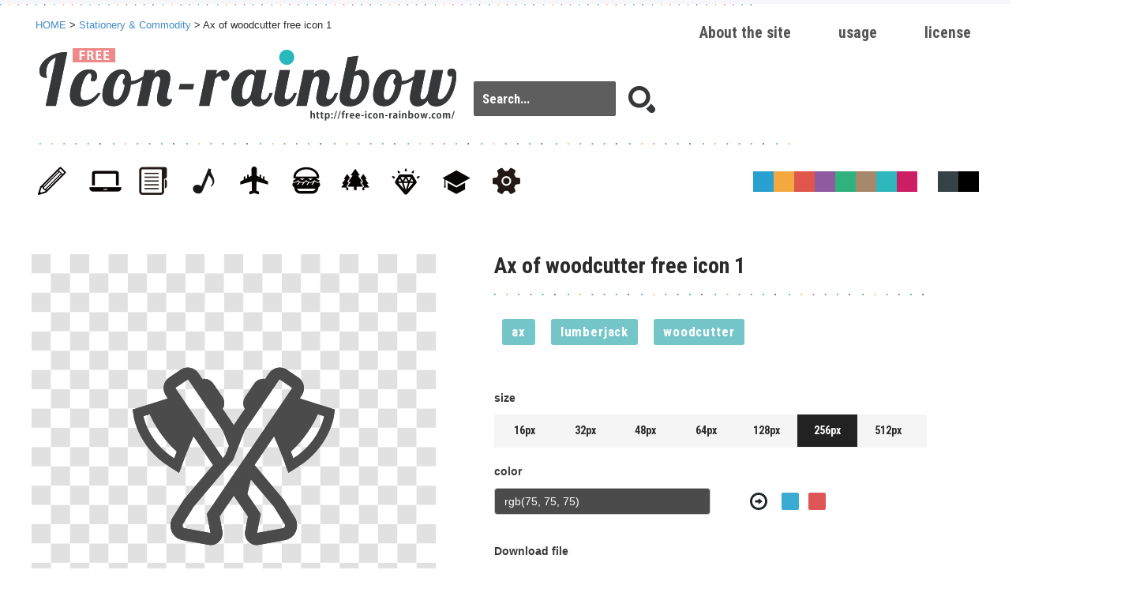

--- FILE ---
content_type: text/html; charset=UTF-8
request_url: https://free-icon-rainbow.com/ax-of-woodcutter-free-icon-1/
body_size: 4782
content:
<!DOCTYPE html>
<!--[if lt IE 7]> <html class="ie6" lang="ja"> <![endif]-->
<!--[if IE 7]> <html class="ie7" lang="ja"> <![endif]-->
<!--[if IE 8]> <html class="ie8" lang="ja"> <![endif]-->
<!--[if gt IE 8]><!--> <html lang="ja"> <!--<![endif]-->
<head>
<meta charset="utf-8">

<meta name="viewport" content="width=device-width, initial-scale=1,user-scalable=0">

<meta name="author" content="Free icon rainbow | Over 4500 royalty free  icons" />
<link rel="alternate" type="application/rss+xml" href="https://free-icon-rainbow.com/feed/" title="RSS 2.0" />
<link rel="alternate" type="application/atom+xml" href="https://free-icon-rainbow.com/feed/atom/" title="Atom cite contents" />
<link href='https://fonts.googleapis.com/css?family=Roboto+Condensed:700' rel='stylesheet' type='text/css'>

<!-- Global site tag (gtag.js) - Google Analytics -->
<script async src="https://www.googletagmanager.com/gtag/js?id=UA-65259320-1"></script>
<script>
  window.dataLayer = window.dataLayer || [];
  function gtag(){dataLayer.push(arguments);}
  gtag('js', new Date());

  gtag('config', 'UA-65259320-1');
</script>

	<meta name="description" content="">
<meta name="keywords" content="ax,lumberjack,woodcutter,Ax of woodcutter free icon 1">

<link rel="pingback" href="https://free-icon-rainbow.com/04_rainbow/xmlrpc.php" />

<title>Ax of woodcutter free icon 1 | Free icon rainbow | Over 4500 royalty free  icons</title>

<link rel="stylesheet" href="https://free-icon-rainbow.com/css/normalize.css" media="all" />
<link href="//cdnjs.cloudflare.com/ajax/libs/twitter-bootstrap/3.2.0/css/bootstrap.min.css" rel="stylesheet" type="text/css" media="all">   
<link rel="stylesheet" href="https://free-icon-rainbow.com/css/common.css?20200522-08" media="all" />

<link type="text/css" rel="stylesheet" href="https://code.jquery.com/ui/1.10.3/themes/cupertino/jquery-ui.min.css" />
<script type="text/javascript" src="https://code.jquery.com/jquery-1.10.2.min.js"></script>
<script type="text/javascript" src="https://code.jquery.com/ui/1.10.3/jquery-ui.min.js"></script>  

<link rel="shortcut icon" href="/img/favicon.ico" type="image/x-icon" />
<link rel="apple-touch-icon" href="/img/apple-touch-icon.png" />
<link rel="apple-touch-icon" sizes="57x57" href="/img/apple-touch-icon-57x57.png" />
<link rel="apple-touch-icon" sizes="72x72" href="/img/apple-touch-icon-72x72.png" />
<link rel="apple-touch-icon" sizes="76x76" href="/img/apple-touch-icon-76x76.png" />
<link rel="apple-touch-icon" sizes="114x114" href="/img/apple-touch-icon-114x114.png" />
<link rel="apple-touch-icon" sizes="120x120" href="/img/apple-touch-icon-120x120.png" />
<link rel="apple-touch-icon" sizes="144x144" href="/img/apple-touch-icon-144x144.png" />
<link rel="apple-touch-icon" sizes="152x152" href="/img/apple-touch-icon-152x152.png" />

<meta property="og:title" content="Ax of woodcutter free icon 1 &laquo; Free icon rainbow | Over 4500 royalty free  icons Free icon rainbow | Over 4500 royalty free  icons"/>
<meta property="og:type" content="article"/>
<meta property="og:url" content="https://free-icon-rainbow.com/ax-of-woodcutter-free-icon-1/"/>
<meta property="og:image" content="https://free-icon-rainbow.com/img/ogimg.jpg" />
<meta property="og:site_name" content="Free icon rainbow | Over 4500 royalty free  icons"/>
<meta property="og:description" content="Free icon rainbow is a website where free icon materials can be downloaded for business use. "/>

<meta name='robots' content='max-image-preview:large' />
<link rel='dns-prefetch' href='//fonts.googleapis.com' />
<link rel='dns-prefetch' href='//s.w.org' />
<link rel="alternate" type="application/rss+xml" title="Free icon rainbow | Over 4500 royalty free  icons &raquo; フィード" href="https://free-icon-rainbow.com/feed/" />
<link rel="alternate" type="application/rss+xml" title="Free icon rainbow | Over 4500 royalty free  icons &raquo; コメントフィード" href="https://free-icon-rainbow.com/comments/feed/" />
<link rel='stylesheet' id='wp-block-library-css'  href='https://free-icon-rainbow.com/04_rainbow/wp-includes/css/dist/block-library/style.min.css?ver=5.7.14' type='text/css' media='all' />
<link rel='stylesheet' id='twentythirteen-fonts-css'  href='//fonts.googleapis.com/css?family=Source+Sans+Pro%3A300%2C400%2C700%2C300italic%2C400italic%2C700italic%7CBitter%3A400%2C700&#038;subset=latin%2Clatin-ext' type='text/css' media='all' />
<link rel='stylesheet' id='genericons-css'  href='https://free-icon-rainbow.com/04_rainbow/wp-content/themes/icon/genericons/genericons.css?ver=3.03' type='text/css' media='all' />
<link rel='stylesheet' id='twentythirteen-style-css'  href='https://free-icon-rainbow.com/04_rainbow/wp-content/themes/icon/style.css?ver=2013-07-18' type='text/css' media='all' />
<!--[if lt IE 9]>
<link rel='stylesheet' id='twentythirteen-ie-css'  href='https://free-icon-rainbow.com/04_rainbow/wp-content/themes/icon/css/ie.css?ver=2013-07-18' type='text/css' media='all' />
<![endif]-->
<link rel="https://api.w.org/" href="https://free-icon-rainbow.com/wp-json/" /><link rel="alternate" type="application/json" href="https://free-icon-rainbow.com/wp-json/wp/v2/posts/5983" /><link rel="canonical" href="https://free-icon-rainbow.com/ax-of-woodcutter-free-icon-1/" />
<link rel='shortlink' href='https://free-icon-rainbow.com/?p=5983' />
<link rel="alternate" type="application/json+oembed" href="https://free-icon-rainbow.com/wp-json/oembed/1.0/embed?url=https%3A%2F%2Ffree-icon-rainbow.com%2Fax-of-woodcutter-free-icon-1%2F" />
<link rel="alternate" type="text/xml+oembed" href="https://free-icon-rainbow.com/wp-json/oembed/1.0/embed?url=https%3A%2F%2Ffree-icon-rainbow.com%2Fax-of-woodcutter-free-icon-1%2F&#038;format=xml" />
<style type="text/css">.recentcomments a{display:inline !important;padding:0 !important;margin:0 !important;}</style>	<style type="text/css" id="twentythirteen-header-css">
			.site-header {
			background: url(https://free-icon-rainbow.com/04_rainbow/wp-content/themes/icon/images/headers/circle.png) no-repeat scroll top;
			background-size: 1600px auto;
		}
		@media (max-width: 767px) {
			.site-header {
				background-size: 768px auto;
			}
		}
		@media (max-width: 359px) {
			.site-header {
				background-size: 360px auto;
			}
		}
		</style>
	
<script data-ad-client="ca-pub-7601590937107684" async src="https://pagead2.googlesyndication.com/pagead/js/adsbygoogle.js"></script>
</head>
<body class="post-template-default single single-post postid-5983 single-format-standard single-author">

<div id="topWrap" class="clearfix">
<header id="mainHeader"><div id="innerTop">

<p id="pankuzu"><a href="https://free-icon-rainbow.com">HOME</a>&nbsp;&gt;&nbsp;<a href=""><a href="https://free-icon-rainbow.com/category/stationery-commodity/" rel="category tag">Stationery &amp; Commodity</a></a>&nbsp;&gt;&nbsp;Ax of woodcutter free icon 1</p>

    <ul id="main_nav">  		
					<li><a href="/license/">license</a></li>
                    <li><a href="/usage/">usage</a></li>
                    <li><a href="/about-free-icon-rainbow/">About the site</a></li>
    </ul>
    
        <h1><a href="https://free-icon-rainbow.com"><img src="https://free-icon-rainbow.com/img/i03_logo.png" alt="Ax of woodcutter free icon 1 | Free icon rainbow | Over 4500 royalty free  icons"></a></h1>
        <nav id="mainNav">                 
            <ul class="clearfix00">
        		<li id="cat">                       
                  <ul id="categoryNav">
                       <li><a href="/category/stationery-commodity/"><span>Stationery & Commodity</span></a></li>
                       <li><a href="/category/web-consumer-electronics/"><span>Web & Consumer electronics</span></a></li>
                       <li><a href="/category/business-finance/"><span>Business & Finance</span></a></li>
                       <li><a href="/category/entertainment-sports/"><span>Entertainment & Sports</span></a></li>
                       <li><a href="/category/transportation-map/"><span>Transportation & Map</span></a></li>
                       <li><a href="/category/food-cooking/"><span>Food & Cooking</span></a></li>
                       <li><a href="/category/human-animals-plants/"><span>Human & Animals and plants</span></a></li>       
                       <li><a href="/category/fashion/"><span>Fashion</span></a></li>
                      <li><a href="/category/medical-education/"><span>medical & education</span></a></li>
                       <li><a href="/category/mark-ui/"><span>Mark & UI</span></a></li>
                                                
                   </ul>
               

            	</li>
            
            </ul>
        </nav>

   
        <div id="searchBox">
          
          	<form id="searchform" role="search" method="get" action="https://free-icon-rainbow.com/">
         
                <input id="search_txt" type="text" placeholder="Search..." value="" name="s">
                <input id="search_submit" type="submit" value="">
            </form>
        </div>
        
    
<ul id="selectColor">
    <li></li>
    <li></li>
    <li></li>
    <li></li>
    <li></li>
    <li></li>
    <li></li>
    <li></li>
    <li></li>
    <li></li>
    <li></li>
</ul>



</header>


<script type="text/javascript">
	var imgID="icon_04381";
	svgData="https://free-icon-rainbow.com/i/icon_04381/icon_043810.svg";
</script>


    <!--  -->
   
    <link href="https://free-icon-rainbow.com/css/bootstrap.colorpickersliders.css" rel="stylesheet" type="text/css" media="all">
    <script src="//cdnjs.cloudflare.com/ajax/libs/twitter-bootstrap/3.2.0/js/bootstrap.min.js"></script>
    <script src="//cdnjs.cloudflare.com/ajax/libs/tinycolor/0.11.1/tinycolor.min.js"></script>
    <script src="https://free-icon-rainbow.com/js/bootstrap.colorpickersliders.js"></script>
    
    <!--  -->
    <script src="//cdnjs.cloudflare.com/ajax/libs/jquery-cookie/1.4.1/jquery.cookie.min.js"></script>


	<!--  -->
    <script src="https://free-icon-rainbow.com/js/html2canvas.js"></script>
	<script src="https://free-icon-rainbow.com/js/svgAdd.js?202005"></script>




<div class="inner">
    <div id="Maincolumn" class="clearfix">
		<div class="addData icon_04381" data-icon="icon_04381"></div>    	
        <div id="mainImg">
        	<div class="bgmainImg" data-icon="icon_04381">
				<div id=again></div>
                <div id="cap_inner02">  
                    <div id="graph02">
						<div id="svgArea"></div>
                     </div>
                 </div>
                 
            </div>
            
            
            
            
        </div>
		
        <div id="imgDetail">
                     <h1>Ax of woodcutter free icon 1</h1>
            
           <p></p>
            
            <div id="sentence">
            	<div id="tag">
                       <a href="https://free-icon-rainbow.com/tag/ax/" rel="tag">ax</a><a href="https://free-icon-rainbow.com/tag/lumberjack/" rel="tag">lumberjack</a><a href="https://free-icon-rainbow.com/tag/woodcutter/" rel="tag">woodcutter</a> 
            	</div>
            </div>
    	           
         
			<span>size</span>
            <ul id="size" class="clearfix00">
                <li>16px</li>
                <li>32px</li>
                <li>48px</li>
                <li>64px</li>
                <li class="on">128px</li>
                <li>256px</li>
                <li>512px</li>
            </ul>
            
            <span>color</span>
            
            <div id="mainColor">
                <div id="colorBox">
                <form class="form-vertical" role="form">
                   <input type="text" class="form-control" id="iconSingleColor">
                </form>
                
                   <div id="colorBox01"></div>
      
                  <div id="colorBox02"></div>
                  <div id="colorBox03"></div>
                   <div id="colorBox04"></div>
               </div>
           </div>
           
           
           
           <ul id="color3" class="clearfix10">
            	<li class="on"></li>
            	<li></li>
                <li></li>
            </ul>
           
           
            <span>Download file</span>

            <div id="downBtn">
			<button type="button" id="button7" onclick="ddo()">PNG</button>
			<button type="button" id="button8" onclick="jjo()">JPG</button>
			<button type="button" id="button9" onclick="svg()">SVG</button>
            </div>
            
            
            
            <div id="downBtnIE">
                <ul>
                    <li><a href="" download="" target="_blank">PNG</a></li>
                    <li><a href="" download="" target="_blank">JPG</a></li>
                    <li><a href="" download="" target="_blank">SVG</a></li>
                </ul>
               <div id="downImg"><a id="ddd" href="" download="image"></a></div>
            </div>
            
            
            
            <div id="kakushi">
                <a href="" id="ss" download="Ax of woodcutter free icon 1.png"></a>
                <a href="" id="jj" download="Ax of woodcutter free icon 1.jpeg"></a>
                <a href="" id="export" download="Ax of woodcutter free icon 1.svg"></a>
			</div>
            

            
        </div><!-- imgDetail -->

    	<aside id="ad01"><script async src="https://pagead2.googlesyndication.com/pagead/js/adsbygoogle.js"></script>
<ins class="adsbygoogle"
     style="display:inline-block;width:160px;height:600px"
     data-ad-client="ca-pub-7601590937107684"
     data-ad-slot="8619211803"></ins>
<script>
     (adsbygoogle = window.adsbygoogle || []).push({});
</script></aside>
        
        
	<h2 class="clearfix">FREE VECTOR DOWNLOAD</h2>
    <p>A vector-based file, intended for DTP design. Does not become grainy when enlarged. </p>
   
	 <ul id="downImg02" class="clearfix">
            	<li>illustrator Ai</li>
        		<li>photoshop EPS</li>
    </ul>
    
    
 <aside id="ad_responsive"><script async src="https://pagead2.googlesyndication.com/pagead/js/adsbygoogle.js"></script>
<!-- 2020-free-icon-res-disp -->
<ins class="adsbygoogle"
     style="display:block"
     data-ad-client="ca-pub-7601590937107684"
     data-ad-slot="7581462308"
     data-ad-format="auto"
     data-full-width-responsive="true"></ins>
<script>
     (adsbygoogle = window.adsbygoogle || []).push({});
</script></aside>

    <div id="related-entries" class="clearfix">
      <h2><a href="https://free-icon-rainbow.com/category/stationery-commodity/" rel="category tag">Stationery &amp; Commodity</a> Related post</h2>
<ul>


<li><a href="https://free-icon-rainbow.com/dustpan-icon-7/"><img src="../i/icon_06583/icon_065831_48.png" alt="Dustpan icon 7"></a></li>



<li><a href="https://free-icon-rainbow.com/softener-bottle-icon-1/"><img src="../i/icon_06588/icon_065881_48.png" alt="Softener bottle icon 1"></a></li>



<li><a href="https://free-icon-rainbow.com/softener-bottle-icon-2/"><img src="../i/icon_06589/icon_065891_48.png" alt="Softener bottle icon 2"></a></li>



<li><a href="https://free-icon-rainbow.com/dishwashing-detergent-bottle-icon-4/"><img src="../i/icon_06596/icon_065961_48.png" alt="Dishwashing detergent bottle icon 4"></a></li>



<li><a href="https://free-icon-rainbow.com/unicycle-icon-1/"><img src="../i/icon_06578/icon_065781_48.png" alt="Unicycle icon 1"></a></li>



<li><a href="https://free-icon-rainbow.com/axe-icon-3/"><img src="../i/icon_06568/icon_065681_48.png" alt="Axe icon 3"></a></li>



<li><a href="https://free-icon-rainbow.com/unicycle-icon-2/"><img src="../i/icon_06579/icon_065791_48.png" alt="Unicycle icon 2"></a></li>



<li><a href="https://free-icon-rainbow.com/foe-icon/"><img src="../i/icon_06569/icon_065691_48.png" alt="Foe icon"></a></li>



<li><a href="https://free-icon-rainbow.com/dustpan-icon-4/"><img src="../i/icon_06580/icon_065801_48.png" alt="Dustpan icon 4"></a></li>



<li><a href="https://free-icon-rainbow.com/hammer-icon-5/"><img src="../i/icon_06570/icon_065701_48.png" alt="Hammer icon 5"></a></li>



<li><a href="https://free-icon-rainbow.com/dustpan-icon-5/"><img src="../i/icon_06581/icon_065811_48.png" alt="Dustpan icon 5"></a></li>



<li><a href="https://free-icon-rainbow.com/shovel-icon-3/"><img src="../i/icon_06571/icon_065711_48.png" alt="Shovel icon 3"></a></li>

</ul>
    </div><!-- #related-entries -->
    

 <!--comments_template();-->   
    
</div><!-- Maincolumn -->
    
    
</div>

</div>





<!---　▼▼▼ popup  ▼▼▼  -->

<div id="glayLayer"></div>

<section id="overLayer">

<header>
  <h2>Ax of woodcutter free icon 1　<span>free vector icons　DOWNLOAD</span></h2>
</header>

<a href="https://free-icon-rainbow.com/" target="_blank" title="『free icon rainbow』A website for icon materials, where you can download icons for business use. Downloaded materials can be used for webpages, apps, and DTP designs! "><img src="https://free-icon-rainbow.com/img/wait.jpg" alt="Wait a few seconds for download additional mitigation" id="waitIMG"></a>

    	<div id="dlBtnbox">
        	<p>Please wait <span>5</span>second. (Wait a few seconds for download additional mitigation)</p>
            <div id="dlBtnboxBtn"><a href="">illustrator Ai</a></div><!-- /#dlBtnboxBtn -->
        </div><!-- /#dlBtnbox -->
  
 
  
   
  <div id="btnClose"><img src="https://free-icon-rainbow.com/img/btn_close.gif" alt="Close the details"></div>


</section><! -- / overLayer -->

<!---　▲▲▲　popup  ▲▲▲  -->


<span class="cp-popover-container"></span>

<footer id="mainFooter">	
    <div class="inner">
        <nav id="mainNav" class="clearfix">                 
            <!--<a href="http://masking-tape-line.com/" target="_blank" alt="すぐに使える商用利用可の無料マスキングテープ風、罫線＆ライン素材配布サイト"><img src="/img/btn_fmt.jpg"></a><ul>
                    <li><a href="http://icon-rainbow.com/about-icon-rainbow/">ABOUT ICON RAINBOW</a></li>
                    <li><a href="http://icon-rainbow.com/license/">LICENCE</a></li>                                            
			</ul>-->
        </nav>
    
        <small>&copy; Copyright mahorova-works all right reserved. </small>
	</div>
   
</footer>

    <script src="https://d3js.org/d3.v3.min.js"></script>
    <script type="text/javascript" src="/js/canvg.js"></script>
 

<script type='text/javascript' src='https://free-icon-rainbow.com/04_rainbow/wp-includes/js/wp-embed.min.js?ver=5.7.14' id='wp-embed-js'></script>
</body>
</html>

--- FILE ---
content_type: text/html; charset=utf-8
request_url: https://www.google.com/recaptcha/api2/aframe
body_size: 249
content:
<!DOCTYPE HTML><html><head><meta http-equiv="content-type" content="text/html; charset=UTF-8"></head><body><script nonce="voKWGvT-usKVb0CuNCBIuQ">/** Anti-fraud and anti-abuse applications only. See google.com/recaptcha */ try{var clients={'sodar':'https://pagead2.googlesyndication.com/pagead/sodar?'};window.addEventListener("message",function(a){try{if(a.source===window.parent){var b=JSON.parse(a.data);var c=clients[b['id']];if(c){var d=document.createElement('img');d.src=c+b['params']+'&rc='+(localStorage.getItem("rc::a")?sessionStorage.getItem("rc::b"):"");window.document.body.appendChild(d);sessionStorage.setItem("rc::e",parseInt(sessionStorage.getItem("rc::e")||0)+1);localStorage.setItem("rc::h",'1769287780244');}}}catch(b){}});window.parent.postMessage("_grecaptcha_ready", "*");}catch(b){}</script></body></html>

--- FILE ---
content_type: image/svg+xml
request_url: https://free-icon-rainbow.com/i/icon_04381/icon_043810.svg
body_size: 3392
content:
<?xml version="1.0" encoding="utf-8"?>
<!-- Generator: Adobe Illustrator 19.1.1, SVG Export Plug-In . SVG Version: 6.00 Build 0)  -->
<svg version="1.1" id="_x31_0" xmlns="http://www.w3.org/2000/svg" xmlns:xlink="http://www.w3.org/1999/xlink" x="0px" y="0px"
	 viewBox="0 0 512 512" style="enable-background:new 0 0 512 512;" xml:space="preserve">
<style type="text/css">
	.st0{fill:#374149;}
</style>
<g>
	<path class="st0" d="M423.187,109.431l4.875-7.117c4.795-7.119,6.806-15.627,5.646-23.906c-1.24-8.898-6.19-16.865-13.462-21.816
		L390.539,36.4c-5.184-3.484-11.295-5.338-17.641-5.338c-2.55,0-5.027,0.306-7.58,0.928c-8.125,2.011-15.24,6.961-20.115,14.08
		l-9.439,13.924c-1.469-0.231-2.94-0.385-4.489-0.385c-9.361,0-18.023,4.64-23.283,12.377l-22.746,33.5
		c-6.192,9.129-6.344,21.042-0.852,30.248l-27.697,40.85l-0.463,1.084l-0.389-1.084l-27.695-40.85
		c5.492-9.206,5.338-21.119-0.851-30.326l-22.746-33.422c-5.26-7.737-14.002-12.377-23.363-12.377c-1.471,0-3.018,0.154-4.489,0.385
		l-9.435-13.924c-4.799-7.119-11.916-12.069-20.117-14.08c-2.477-0.622-5.028-0.928-7.582-0.928c-6.344,0-12.379,1.854-17.561,5.414
		L92.218,56.668c-7.117,4.798-11.835,12.302-13.304,21.043c-1.393,8.511,0.541,17.251,5.568,24.603l4.799,7.117L0,137.592
		l3.404,20.734c0.543,3.094,13.074,75.277,88.893,123.398l25.531,16.168l10.289-28.395c1.393-3.634,2.707-7.347,4.18-11.062
		l0.539-1.39c6.886-17.949,14.778-36.594,21.43-51.836l49.514,72.879l-73.882,87.498l-30.635,49.049l-0.621,1.703
		c-3.635,9.516-3.635,19.883-0.076,29.09c4.718,11.914,15.24,20.502,28.158,22.898l66.458,12.146
		c1.703,0.31,3.404,0.465,5.105,0.465c7.738,0,15.321-3.174,20.813-8.821c7.041-7.038,10.135-17.019,8.355-26.689l-7.117-36.981
		l35.898-52.996l35.974,52.996l-7.117,36.981c-1.859,9.591,1.236,19.65,8.275,26.689c5.57,5.646,13.154,8.821,20.813,8.821
		c1.777,0,3.482-0.154,5.105-0.465l66.458-12.146c12.998-2.397,23.518-10.985,28.16-22.898c3.558-9.207,3.558-19.574-0.076-29.168
		l-0.619-1.702l-30.637-48.973l-73.806-87.498l49.437-72.879c6.885,15.627,15.008,34.814,21.971,53.15
		c1.47,3.791,2.863,7.504,4.178,11.138l10.367,28.395l25.453-16.168c75.354-47.734,88.428-120.305,88.971-123.398l2.318-14.158
		l0.541-6.809L423.187,109.431z M105.373,261.222c-67.308-42.63-77.984-106.842-77.984-106.842l15.938-5.03
		c11.99,26.846,32.881,62.202,68.466,94.772C109.549,249.926,107.383,255.65,105.373,261.222z M167.65,170.627l-8.123-11.993
		l-0.541-0.85l-0.619-0.851l-27.078-39.998l-0.619-0.851l-0.542-0.85l-8.122-11.992l-12.302-18.104
		c-1.004-1.47-0.771-3.018-0.386-3.25l29.786-20.192c0.154-0.076,0.233-0.154,0.463-0.154c0.156,0,0.31,0.078,0.386,0.078
		c0.387,0.076,1.317,0.463,2.09,1.547l12.301,18.102l8.122,11.992l0.619,0.93l0.542,0.771l27.078,40l1.238,1.702l8.123,11.992
		l28.625,42.24l15.318,38.762l-9.439,23.902l-5.879,6.965L167.65,170.627z M357.89,383.535l27.776,44.484
		c0.617,2.166,0.617,4.41-0.154,6.346c-1.162,2.938-4.024,3.714-5.186,3.946l-65.141,11.914l9.362-48.43l-33.891-49.946
		l8.778-37.561L357.89,383.535z M390.539,103.32l-8.125,11.914l-0.618,0.85l-0.541,0.93l-27.156,39.92l-0.542,0.851l-0.617,0.85
		l-8.127,11.993l-60.963,89.898l-6.652,9.748l-6.652,9.826l-14.313,21.043l-6.886,10.133l-6.807,10.135l-54.542,80.385l9.283,48.43
		l-65.065-11.914c-1.16-0.232-4.1-1.008-5.183-3.946c-0.774-1.935-0.85-4.179-0.154-6.346l27.773-44.484l72.028-85.334l7.66-9.129
		l7.582-8.973l12.454-14.777l1.859-4.719l12.222-30.945l15.318-38.762l28.702-42.24l8.125-11.992l0.619-0.851l0.539-0.85l27.078-40
		l0.619-0.771l0.543-0.93l8.123-11.992l12.298-18.102c0.776-1.084,1.782-1.471,2.09-1.547c0.232-0.078,0.619-0.154,0.93,0.076
		l29.707,20.192c0.232,0.156,0.386,0.542,0.386,0.775c0,0.385,0.078,1.393-0.698,2.474L390.539,103.32z M407.172,261.222
		c-2.01-5.572-4.18-11.297-6.42-17.099c35.586-32.57,56.477-67.926,68.389-94.772l16.015,5.03
		C485.156,154.381,474.481,218.592,407.172,261.222z"/>
	<path class="st0" d="M314.179,480.778c-7.654,0-15.198-3.198-20.698-8.774c-7.017-7.016-10.094-16.94-8.232-26.545l7.117-36.982
		l-35.999-53.115l-36.163,52.996l7.093,37.099c1.774,9.646-1.333,19.57-8.312,26.547c-5.424,5.576-12.968,8.774-20.699,8.774
		c-1.691,0-3.383-0.153-5.077-0.463l-66.457-12.146c-12.846-2.383-23.328-10.906-28.038-22.799
		c-3.564-9.222-3.538-19.511,0.077-28.974l0.622-1.705l30.62-49.02l73.869-87.478l-49.503-73.072
		c-8.74,19.412-15.951,36.855-21.711,51.869l-0.539,1.389c-0.877,2.211-1.698,4.424-2.512,6.618l-1.668,4.447l-10.29,28.396
		L92.382,281.59C18.893,234.947,4.917,166.023,3.565,158.316l-3.407-20.75l89.172-27.982l-4.714-7.359
		c-4.97-7.266-6.938-15.963-5.544-24.489c1.469-8.734,6.17-16.17,13.237-20.935l29.787-20.191c5.129-3.526,11.17-5.387,17.471-5.387
		c2.563,0,5.101,0.31,7.542,0.922c8.172,2.006,15.283,6.982,20.024,14.015l9.436,13.924c1.619-0.16,3.158-0.314,4.621-0.314
		c9.306,0,17.991,4.599,23.23,12.306l22.746,33.422c6.062,9.018,6.395,20.856,0.846,30.154l27.7,41.022l0.371,1.049l28.442-41.898
		c-5.554-9.488-5.221-21.293,0.852-30.248l22.746-33.5c5.239-7.707,13.894-12.306,23.151-12.306c1.541,0,3.003,0.154,4.463,0.382
		l9.597-13.992c4.817-7.033,11.926-12.01,20.022-14.014c2.553-0.621,5.019-0.924,7.542-0.924c6.314,0,12.382,1.836,17.551,5.31
		l29.706,20.192c7.28,4.954,12.162,12.867,13.394,21.705c1.155,8.248-0.841,16.698-5.621,23.795l-4.874,7.117l88.897,28.17
		l-0.653,6.644l-2.317,14.145c-0.54,3.074-14.085,75.896-88.898,123.289l-25.454,16.168l-10.13-28.314
		c-1.315-3.634-2.708-7.35-4.179-11.142c-7.46-19.645-16.067-39.75-21.974-53.156l-49.716,72.853l73.817,87.692l30.623,48.953
		l0.604,1.672c3.61,9.527,3.638,19.846,0.078,29.054c-4.634,11.894-15.117,20.418-28.04,22.799l-66.457,12.146
		C317.642,480.625,315.946,480.778,314.179,480.778z M372.461,61.469c-0.453,0.111-1.435,0.58-2.17,1.606l-20.424,30.098
		l-0.549,0.939l-0.606,0.752l-27.086,40.01l-0.542,0.854l-0.614,0.844l-36.829,54.236l-29.418,74.457L154.53,383.431l-27.787,44.504
		c-0.712,2.202-0.656,4.494,0.142,6.489c0.981,2.66,3.424,3.668,5.301,4.042l65.066,11.916l-9.097-48.617l54.518-80.266
		l6.807-10.135l34.504-50.75l69.09-101.89l0.614-0.846l0.546-0.86l27.154-39.916l0.547-0.939l0.608-0.836l8.128-11.918
		l12.299-18.182c0.745-1.039,0.732-2.006,0.725-2.469c0-0.387-0.184-0.821-0.458-1.004l-29.706-20.192l-0.61-0.182L372.461,61.469z
		 M290.5,351.813l33.914,50.072l-9.386,48.309l65.326-11.725c2.596-0.52,4.479-1.955,5.306-4.045
		c0.75-1.883,0.806-4.174,0.158-6.447l-27.793-44.526l-58.677-69.51L290.5,351.813z M27.34,154.229
		c-0.002,0.822,11.349,64.947,77.947,107.129c2.246-5.653,4.41-11.375,6.655-17.176c-36.562-33.603-57.411-70.135-68.47-94.894
		l-0.058-0.131L27.34,154.229z M468.994,149.287c-10.962,24.703-31.718,61.19-68.35,94.718c2.198,5.977,4.368,11.699,6.378,17.272
		c66.834-42.102,78.185-106.227,78.292-106.871l-16.262-5.25L468.994,149.287z M139.117,61.51l-29.89,20.246
		c-0.49,1.301-0.386,2.402,0.344,3.473l20.424,30.095l0.541,0.846l0.624,0.859l27.075,39.994l0.622,0.856l0.535,0.842
		l69.167,101.894l6.133-6.951l9.466-23.947l-15.318-38.879l-36.765-54.263l-1.241-1.706l-36.358-53.69l-12.301-18.101
		c-0.954-1.338-2.067-1.59-2.191-1.614l-0.459-0.082L139.117,61.51z"/>
</g>
</svg>


--- FILE ---
content_type: application/javascript
request_url: https://free-icon-rainbow.com/js/bootstrap.colorpickersliders.js
body_size: 11503
content:

(function($) {
  'use strict';

  $.fn.ColorPickerSliders = function(options) {

    return this.each(function() {

      var alreadyinitialized = false,
          settings,
          triggerelement = $(this),
          triggerelementisinput = triggerelement.is('input'),
          container,
          popover_container,
          elements,
          connectedinput = false,
          swatches,
          groupingname = '',
          rendermode = false,
          visible = false,
          MAXLIGHT = 101, // 101 needed for bright colors (maybe due to rounding errors)
          dragTarget = false,
          lastUpdateTime = 0,
          _moveThrottleTimer = null,
          _throttleDelay = 70,
          _inMoveHandler = false,
          _lastMoveHandlerRun = 0,
          color = {
            tiny: null,
            hsla: null,
            rgba: null,
            hsv: null,
            cielch: null
          },
      MAXVALIDCHROMA = 144;   // maximum valid chroma value found convertible to rgb (blue)

      init();

      function _initSettings() {
        if (typeof options === 'undefined') {
          options = {};
        }

        settings = $.extend({
          color: 'hsl(342, 52%, 70%)',
          size: 'default', // sm | default | lg
          placement: 'auto',
          trigger: 'focus', // focus | manual
          preventtouchkeyboardonshow: true, // makes the input readonly and needs a second click to be editable
          title: '',
          hsvpanel: false,
          sliders: true,
          grouping: true,
          swatches: ['FFFFFF', 'C0C0C0', '808080', '000000', 'FF0000', '800000', 'FFFF00', '808000', '00FF00', '008000', '00FFFF', '008080', '0000FF', '000080', 'FF00FF', '800080'], // array or false to disable swatches
          customswatches: 'colorpickkersliders', // false or a grop name
          connectedinput: false, // can be a jquery object or a selector
          flat: false,
          updateinterval: 30, // update interval of the sliders while in drag (ms)
          previewontriggerelement: true,
          previewcontrasttreshold: 15,
          previewformat: 'rgb', // rgb | hsl | hex
          erroneousciecolormarkers: true,
          invalidcolorsopacity: 1, // everything below 1 causes slightly slower responses
          finercierangeedges: true, // can be disabled for faster responses
          titleswatchesadd: 'Add color to swatches',
          titleswatchesremove: 'Remove color from swatches',
          titleswatchesreset: 'Reset to default swatches',
          order: {},
          labels: {},
          onchange: function() {
          }
        }, options);

        if (options.hasOwnProperty('order')) {
          settings.order = $.extend({
            opacity: false,
            hsl: false,
            rgb: false,
            cie: false,
            preview: false
          }, options.order);
        }
        else {
          settings.order = {
            opacity: 0,
            hsl: 1,
            rgb: 2,
            cie: 3, // cie sliders can increase response time of all sliders!
            preview: 4
          };
        }

        if (!options.hasOwnProperty('labels')) {
          options.labels = {};
        }

        settings.labels = $.extend({
          hslhue: 'HSL-Hue',
          hslsaturation: 'HSL-Saturation',
          hsllightness: 'HSL-Lightness',
          rgbred: 'RGB-Red',
          rgbgreen: 'RGB-Green',
          rgbblue: 'RGB-Blue',
          cielightness: 'CIE-Lightness',
          ciechroma: 'CIE-Chroma',
          ciehue: 'CIE-hue',
          opacity: 'Opacity',
          preview: 'Preview'
        }, options.labels);
      }

      function init() {
        if (alreadyinitialized) {
          return;
        }

        alreadyinitialized = true;

        rendermode = $.fn.ColorPickerSliders.detectWhichGradientIsSupported();

        if (rendermode === 'filter') {
          rendermode = false;
        }

        if (!rendermode && $.fn.ColorPickerSliders.svgSupported()) {
          rendermode = 'svg';
        }

        _initSettings();

        // force preview when browser doesn't support css gradients
        if ((!settings.order.hasOwnProperty('preview') || settings.order.preview === false) && !rendermode) {
          settings.order.preview = 10;
        }

        _initConnectedElements();
        _initColor();
        _initConnectedinput();
        _updateTriggerelementColor();
        _updateConnectedInput();

        if (settings.flat) {
          showFlat();
        }

        _bindEvents();
      }

      function _buildComponent() {
        _initElements();
        _renderSwatches();
        _updateAllElements();
        _bindControllerEvents();
      }

      function _initColor() {
        if (triggerelementisinput) {
          color.tiny = tinycolor(triggerelement.val());

          if (!color.tiny.isValid()) {
            color.tiny = tinycolor(settings.color);
          }
        }
        else {
          color.tiny = tinycolor(settings.color);
        }

        color.hsla = color.tiny.toHsl();
        color.rgba = color.tiny.toRgb();
        color.hsv = color.tiny.toHsv();
        color.cielch = $.fn.ColorPickerSliders.rgb2lch(color.rgba);
      }

      function _initConnectedinput() {
        if (settings.connectedinput) {
          if (settings.connectedinput instanceof jQuery) {
            connectedinput = settings.connectedinput;
          }
          else {
            connectedinput = $(settings.connectedinput);
          }
        }
      }

      function updateColor(newcolor, disableinputupdate) {
        var updatedcolor = tinycolor(newcolor);

        if (updatedcolor.isValid()) {
          color.tiny = updatedcolor;
          color.hsla = updatedcolor.toHsl();
          color.rgba = updatedcolor.toRgb();
          color.hsv = updatedcolor.toHsv();
          color.cielch = $.fn.ColorPickerSliders.rgb2lch(color.rgba);

          if (settings.flat || visible) {
            container.removeClass('cp-unconvertible-cie-color');
            _updateAllElements(disableinputupdate);
          }
          else {
            if (!disableinputupdate) {
              _updateConnectedInput();
            }
            _updateTriggerelementColor();
          }

          return true;
        }
        else {
          return false;
        }
      }

      function show(disableLastlyUsedGroupUpdate) {
        if (settings.flat) {
          return;
        }

        if (visible) {
          // repositions the popover
          triggerelement.popover('hide');
          triggerelement.popover('show');
          _bindControllerEvents();
          return;
        }

        showPopover(disableLastlyUsedGroupUpdate);

        visible = true;
      }

      function hide() {
        visible = false;
        hidePopover();
      }

      function showPopover(disableLastlyUsedGroupUpdate) {
        if (popover_container instanceof jQuery) {
          return;
        }

        if (typeof disableLastlyUsedGroupUpdate === 'undefined') {
          disableLastlyUsedGroupUpdate = false;
        }

        popover_container = $('<div class="cp-popover-container"></div>').appendTo('body');

        container = $('<div class="cp-container"></div>').appendTo(popover_container);
        container.html(_getControllerHtml());

        switch (settings.size) {
          case 'sm':
            container.addClass('cp-container-sm');
            break;
          case 'lg':
            container.addClass('cp-container-lg');
            break;
        }

        _buildComponent();

        if (!disableLastlyUsedGroupUpdate) {
          activateLastlyUsedGroup();
        }

        triggerelement.popover({
          html: true,
          animation: false,
          trigger: 'manual',
          title: settings.title,
          placement: settings.placement,
          container: popover_container,
          content: function() {
            return container;
          }
        });

        triggerelement.popover('show');
      }

      function hidePopover() {
        popover_container.remove();
        popover_container = null;

        triggerelement.popover('destroy');
      }

      function _getControllerHtml() {
        var sliders = [],
            color_picker_html = '';

        if (settings.sliders) {

          if (settings.order.opacity !== false) {
            sliders[settings.order.opacity] = '<div class="cp-slider cp-opacity cp-transparency"><span>' + settings.labels.opacity + '</span><div class="cp-marker"></div></div>';
          }

          if (settings.order.hsl !== false) {
            sliders[settings.order.hsl] = '<div class="cp-slider cp-hslhue cp-transparency"><span>' + settings.labels.hslhue + '</span><div class="cp-marker"></div></div><div class="cp-slider cp-hslsaturation cp-transparency"><span>' + settings.labels.hslsaturation + '</span><div class="cp-marker"></div></div><div class="cp-slider cp-hsllightness cp-transparency"><span>' + settings.labels.hsllightness + '</span><div class="cp-marker"></div></div>';
          }

          if (settings.order.rgb !== false) {
            sliders[settings.order.rgb] = '<div class="cp-slider cp-rgbred cp-transparency"><span>' + settings.labels.rgbred + '</span><div class="cp-marker"></div></div><div class="cp-slider cp-rgbgreen cp-transparency"><span>' + settings.labels.rgbgreen + '</span><div class="cp-marker"></div></div><div class="cp-slider cp-rgbblue cp-transparency"><span>' + settings.labels.rgbblue + '</span><div class="cp-marker"></div></div>';
          }

          if (settings.order.cie !== false) {
            sliders[settings.order.cie] = '<div class="cp-slider cp-cielightness cp-transparency"><span>' + settings.labels.cielightness + '</span><div class="cp-marker"></div></div><div class="cp-slider cp-ciechroma cp-transparency"><span>' + settings.labels.ciechroma + '</span><div class="cp-marker"></div></div><div class="cp-slider cp-ciehue cp-transparency"><span>' + settings.labels.ciehue + '</span><div class="cp-marker"></div></div>';
          }

          if (settings.order.preview !== false) {
            sliders[settings.order.preview] = '<div class="cp-preview cp-transparency"><input type="text" readonly="readonly"></div>';
          }

        }

        if (settings.grouping) {
          if (!!settings.hsvpanel + !!(settings.sliders && sliders.length > 0) + !!settings.swatches > 1) {
            color_picker_html += '<ul class="cp-pills">';
          }
          else {
            color_picker_html += '<ul class="cp-pills hidden">';
          }

          if (settings.hsvpanel) {
            color_picker_html += '<li><a href="#" class="cp-pill-hsvpanel">HSV panel</a></li>';
          }
          if (settings.sliders && sliders.length > 0) {
            color_picker_html += '<li><a href="#" class="cp-pill-sliders">Sliders</a></li>';
          }
          if (settings.swatches) {
            color_picker_html += '<li><a href="#" class="cp-pill-swatches">Swatches</a></li>';
          }

          color_picker_html += '</ul>';
        }

        if (settings.hsvpanel) {
          color_picker_html += '<div class="cp-hsvpanel">' +
              '<div class="cp-hsvpanel-sv"><span></span><div class="cp-marker-point"></div></div>' +
              '<div class="cp-hsvpanel-h"><span></span><div class="cp-hsvmarker-vertical"></div></div>' +
              '<div class="cp-hsvpanel-a cp-transparency"><span></span><div class="cp-hsvmarker-vertical"></div></div>' +
              '</div>';
        }

        if (settings.sliders) {
          color_picker_html += '<div class="cp-sliders">';

          for (var i = 0; i < sliders.length; i++) {
            if (typeof sliders[i] === 'undefined') {
              continue;
            }

            color_picker_html += sliders[i];
          }

          color_picker_html += '</div>';

        }

        if (settings.swatches) {
          color_picker_html += '<div class="cp-swatches clearfix"><button type="button" class="add btn btn-default" title="' + settings.titleswatchesadd + '"><span class="glyphicon glyphicon-floppy-save"></span></button><button type="button" class="remove btn btn-default" title="' + settings.titleswatchesremove + '"><span class="glyphicon glyphicon-trash"></span></button><button type="button" class="reset btn btn-default" title="' + settings.titleswatchesreset + '"><span class="glyphicon glyphicon-repeat"></span></button><ul></ul></div>';
        }

        return color_picker_html;
      }

      function _initElements() {
        elements = {
          actualswatch: false,
          swatchescontainer: $('.cp-swatches', container),
          swatches: $('.cp-swatches ul', container),
          swatches_add: $('.cp-swatches button.add', container),
          swatches_remove: $('.cp-swatches button.remove', container),
          swatches_reset: $('.cp-swatches button.reset', container),
          all_sliders: $('.cp-sliders, .cp-preview input', container),
          hsvpanel: {
            sv: $('.cp-hsvpanel-sv', container),
            sv_marker: $('.cp-hsvpanel-sv .cp-marker-point', container),
            h: $('.cp-hsvpanel-h', container),
            h_marker: $('.cp-hsvpanel-h .cp-hsvmarker-vertical', container),
            a: $('.cp-hsvpanel-a span', container),
            a_marker: $('.cp-hsvpanel-a .cp-hsvmarker-vertical', container)
          },
          sliders: {
            hue: $('.cp-hslhue span', container),
            hue_marker: $('.cp-hslhue .cp-marker', container),
            saturation: $('.cp-hslsaturation span', container),
            saturation_marker: $('.cp-hslsaturation .cp-marker', container),
            lightness: $('.cp-hsllightness span', container),
            lightness_marker: $('.cp-hsllightness .cp-marker', container),
            opacity: $('.cp-opacity span', container),
            opacity_marker: $('.cp-opacity .cp-marker', container),
            red: $('.cp-rgbred span', container),
            red_marker: $('.cp-rgbred .cp-marker', container),
            green: $('.cp-rgbgreen span', container),
            green_marker: $('.cp-rgbgreen .cp-marker', container),
            blue: $('.cp-rgbblue span', container),
            blue_marker: $('.cp-rgbblue .cp-marker', container),
            cielightness: $('.cp-cielightness span', container),
            cielightness_marker: $('.cp-cielightness .cp-marker', container),
            ciechroma: $('.cp-ciechroma span', container),
            ciechroma_marker: $('.cp-ciechroma .cp-marker', container),
            ciehue: $('.cp-ciehue span', container),
            ciehue_marker: $('.cp-ciehue .cp-marker', container),
            preview: $('.cp-preview input', container)
          },
          all_pills: $('.cp-pills', container),
          pills: {
            hsvpanel: $('.cp-pill-hsvpanel', container),
            sliders: $('.cp-pill-sliders', container),
            swatches: $('.cp-pill-swatches', container)
          }
        };

        if (!settings.customswatches) {
          elements.swatches_add.hide();
          elements.swatches_remove.hide();
          elements.swatches_reset.hide();
        }
      }

      function showFlat() {
        if (settings.flat) {
          if (triggerelementisinput) {
            container = $('<div class="cp-container"></div>').insertAfter(triggerelement);
          }
          else {
            container = $('<div class="cp-container"></div>');
            triggerelement.append(container);
          }

          container.append(_getControllerHtml());

          _buildComponent();

          activateLastlyUsedGroup();
        }
      }

      function _initConnectedElements() {
        if (settings.connectedinput instanceof jQuery) {
          settings.connectedinput.add(triggerelement);
        }
        else if (settings.connectedinput === false) {
          settings.connectedinput = triggerelement;
        }
        else {
          settings.connectedinput = $(settings.connectedinput).add(triggerelement);
        }
      }

      function _bindEvents() {
        triggerelement.on('colorpickersliders.updateColor', function(e, newcolor) {
          updateColor(newcolor);
        });

        triggerelement.on('colorpickersliders.show', function() {
          show();
        });

        triggerelement.on('colorpickersliders.hide', function() {
          hide();
        });

        if (!settings.flat && settings.trigger === 'focus') {
          // we need tabindex defined to be focusable
          if (typeof triggerelement.attr('tabindex') === 'undefined') {
            triggerelement.attr('tabindex', -1);
          }

          if (settings.preventtouchkeyboardonshow) {
            $(triggerelement).prop('readonly', true).addClass('cp-preventtouchkeyboardonshow');

            $(triggerelement).on('click', function(ev) {
              if (visible) {
                $(triggerelement).prop('readonly', false);
                ev.stopPropagation();
              }
            });
          }

          // buttons doesn't get focus in webkit browsers
          // https://bugs.webkit.org/show_bug.cgi?id=22261
          // and only input and button are focusable on iPad
          // so it is safer to register click on any other than inputs
          if (!triggerelementisinput) {
            $(triggerelement).on('click', function(ev) {
              show();

              ev.stopPropagation();
            });
          }

          $(triggerelement).on('focus', function(ev) {
            show();

            ev.stopPropagation();
          });

          $(triggerelement).on('blur', function(ev) {
            hide();

            if (settings.preventtouchkeyboardonshow) {
              $(triggerelement).prop('readonly', true);
            }

            ev.stopPropagation();
          });
        }

        if (connectedinput) {
          connectedinput.on('keyup change', function() {
            var $input = $(this);

            updateColor($input.val(), true);
          });
        }

      }

      function _bindControllerEvents() {
        container.on('contextmenu', function(ev) {
          ev.preventDefault();
          return false;
        });

        $(document).on('colorpickersliders.changeswatches', function() {
          _renderSwatches();
        });

        elements.swatches.on('touchstart mousedown click', 'li span', function(ev) {
          var color = $(this).css('background-color');
          updateColor(color);
          //_updateAllElements();
          ev.preventDefault();
        });

        elements.swatches_add.on('touchstart mousedown click', function(ev) {
          _addCurrentColorToSwatches();
          ev.preventDefault();
          ev.stopPropagation();
        });

        elements.swatches_remove.on('touchstart mousedown click', function(ev) {
          _removeActualColorFromSwatches();
          ev.preventDefault();
          ev.stopPropagation();
        });

        elements.swatches_reset.on('touchstart touchend mousedown click', function(ev) {
          // prevent multiple fire on android...
          if (ev.type === 'click' || ev.type === 'touchend') {
            _resetSwatches();
          }
          ev.preventDefault();
          ev.stopImmediatePropagation();
        });

        elements.sliders.hue.parent().on('touchstart mousedown', function(ev) {
          ev.preventDefault();

          if (ev.which > 1) {
            return;
          }

          dragTarget = 'hue';

          var percent = _updateMarkerPosition(dragTarget, ev);

          _updateColorsProperty('hsla', 'h', 3.6 * percent);

          _updateAllElements();
        });

        elements.sliders.saturation.parent().on('touchstart mousedown', function(ev) {
          ev.preventDefault();

          if (ev.which > 1) {
            return;
          }

          dragTarget = 'saturation';

          var percent = _updateMarkerPosition(dragTarget, ev);

          _updateColorsProperty('hsla', 's', percent / 100);

          _updateAllElements();
        });

        elements.sliders.lightness.parent().on('touchstart mousedown', function(ev) {
          ev.preventDefault();

          if (ev.which > 1) {
            return;
          }

          dragTarget = 'lightness';

          var percent = _updateMarkerPosition(dragTarget, ev);

          _updateColorsProperty('hsla', 'l', percent / 100);

          _updateAllElements();
        });

        elements.sliders.opacity.parent().on('touchstart mousedown', function(ev) {
          ev.preventDefault();

          if (ev.which > 1) {
            return;
          }

          dragTarget = 'opacity';

          var percent = _updateMarkerPosition(dragTarget, ev);

          _updateColorsProperty('hsla', 'a', percent / 100);

          _updateAllElements();
        });

        elements.sliders.red.parent().on('touchstart mousedown', function(ev) {
          ev.preventDefault();

          if (ev.which > 1) {
            return;
          }

          dragTarget = 'red';

          var percent = _updateMarkerPosition(dragTarget, ev);

          _updateColorsProperty('rgba', 'r', 2.55 * percent);

          _updateAllElements();
        });

        elements.sliders.green.parent().on('touchstart mousedown', function(ev) {
          ev.preventDefault();

          if (ev.which > 1) {
            return;
          }

          dragTarget = 'green';

          var percent = _updateMarkerPosition(dragTarget, ev);

          _updateColorsProperty('rgba', 'g', 2.55 * percent);

          _updateAllElements();
        });

        elements.sliders.blue.parent().on('touchstart mousedown', function(ev) {
          ev.preventDefault();

          if (ev.which > 1) {
            return;
          }

          dragTarget = 'blue';

          var percent = _updateMarkerPosition(dragTarget, ev);

          _updateColorsProperty('rgba', 'b', 2.55 * percent);

          _updateAllElements();
        });

        elements.hsvpanel.sv.on('touchstart mousedown', function(ev) {
          ev.preventDefault();

          if (ev.which > 1) {
            return;
          }

          dragTarget = 'hsvsv';

          var percent = _updateHsvpanelMarkerPosition('sv', ev);

          _updateColorsProperty('hsv', 's', percent.horizontal / 100);
          _updateColorsProperty('hsv', 'v', (100 - percent.vertical) / 100);

          _updateAllElements();
        });

        elements.hsvpanel.h.on('touchstart mousedown', function(ev) {
          ev.preventDefault();

          if (ev.which > 1) {
            return;
          }

          dragTarget = 'hsvh';

          var percent = _updateHsvpanelMarkerPosition('h', ev);

          _updateColorsProperty('hsv', 'h', 3.6 * percent.vertical);

          _updateAllElements();
        });

        elements.hsvpanel.a.on('touchstart mousedown', function(ev) {
          ev.preventDefault();

          if (ev.which > 1) {
            return;
          }

          dragTarget = 'hsva';

          var percent = _updateHsvpanelMarkerPosition('a', ev);

          _updateColorsProperty('hsv', 'a', (100 - percent.vertical) / 100);

          _updateAllElements();
        });

        elements.sliders.cielightness.parent().on('touchstart mousedown', function(ev) {
          ev.preventDefault();

          if (ev.which > 1) {
            return;
          }

          dragTarget = 'cielightness';

          var percent = _updateMarkerPosition(dragTarget, ev);

          _updateColorsProperty('cielch', 'l', (MAXLIGHT / 100) * percent);

          _updateAllElements();
        });

        elements.sliders.ciechroma.parent().on('touchstart mousedown', function(ev) {
          ev.preventDefault();

          if (ev.which > 1) {
            return;
          }

          dragTarget = 'ciechroma';

          var percent = _updateMarkerPosition(dragTarget, ev);

          _updateColorsProperty('cielch', 'c', (MAXVALIDCHROMA / 100) * percent);

          _updateAllElements();
        });

        elements.sliders.ciehue.parent().on('touchstart mousedown', function(ev) {
          ev.preventDefault();

          if (ev.which > 1) {
            return;
          }

          dragTarget = 'ciehue';

          var percent = _updateMarkerPosition(dragTarget, ev);

          _updateColorsProperty('cielch', 'h', 3.6 * percent);

          _updateAllElements();
        });

        elements.sliders.preview.on('click', function() {
          this.select();
        });

        $(document).on('touchmove mousemove', function(ev) {
          if (!dragTarget) {
            return;
          }

          if (new Date().getTime() - _lastMoveHandlerRun > _throttleDelay && !_inMoveHandler) {
            moveHandler(dragTarget, ev);
          }
          else {
            setMoveHandlerTimer(dragTarget, ev);
          }
        });

        $(document).on('touchend mouseup', function(ev) {
          if (ev.which > 1) {
            return;
          }

          if (dragTarget) {
            dragTarget = false;
            ev.preventDefault();
          }
        });

        elements.pills.hsvpanel.on('click', function(ev) {
          ev.preventDefault();

          activateGroupHsvpanel();
        });

        elements.pills.sliders.on('click', function(ev) {
          ev.preventDefault();

          activateGroupSliders();
        });

        elements.pills.swatches.on('click', function(ev) {
          ev.preventDefault();

          activateGroupSwatches();
        });

        if (!settings.flat) {
          popover_container.on('touchstart mousedown', '.popover', function(ev) {
            ev.preventDefault();
            ev.stopPropagation();

            return false;
          });
        }
      }

      function setConfig(name, value) {
        try {
          localStorage.setItem('cp-userdata-' + name, JSON.stringify(value));
        }
        catch (err) {
        }
      }

      function getConfig(name) {
        try {
          var r = JSON.parse(localStorage.getItem('cp-userdata-' + name));

          return r;
        }
        catch (err) {
          return null;
        }
      }

      function getUsedGroupName() {
        if (groupingname !== '') {
          return groupingname;
        }

        if (elements.pills.hsvpanel.length === 0) {
          groupingname += '_hsvpanel_';
        }
        if (elements.pills.sliders.length === 0) {
          groupingname += '_sliders_';
        }
        if (elements.pills.swatches.length === 0) {
          groupingname += '_swatches_';
        }

        return groupingname;
      }

      function getLastlyUsedGroup() {
        return getConfig('config_activepill' + getUsedGroupName());
      }

      function setLastlyUsedGroup(value) {
        return setConfig('config_activepill' + getUsedGroupName(), value);
      }

      function activateLastlyUsedGroup() {
        switch (getLastlyUsedGroup()) {
          case 'hsvpanel':
            activateGroupHsvpanel();
            break;
          case 'sliders':
            activateGroupSliders();
            break;
          case 'swatches':
            activateGroupSwatches();
            break;
          default:
            if (elements.pills.hsvpanel.length) {
              activateGroupHsvpanel();
              break;
            }
            else if (elements.pills.sliders.length) {
              activateGroupSliders();
              break;
            }
            else if (elements.pills.swatches.length) {
              activateGroupSwatches();
              break;
            }
        }
      }

      function activateGroupHsvpanel() {
        if (elements.pills.hsvpanel.length === 0) {
          return false;
        }

        $('a', elements.all_pills).removeClass('active');
        elements.pills.hsvpanel.addClass('active');

        container.removeClass('sliders-active swatches-active').addClass('hsvpanel-active');

        setLastlyUsedGroup('hsvpanel');

        _updateAllElements(true);

        show(true);

        return true;
      }

      function activateGroupSliders() {
        if (elements.pills.sliders.length === 0) {
          return false;
        }

        $('a', elements.all_pills).removeClass('active');
        elements.pills.sliders.addClass('active');

        container.removeClass('hsvpanel-active swatches-active').addClass('sliders-active');

        setLastlyUsedGroup('sliders');

        _updateAllElements(true);

        show(true);

        return true;
      }

      function activateGroupSwatches() {
        if (elements.pills.swatches.length === 0) {
          return false;
        }

        $('a', elements.all_pills).removeClass('active');
        elements.pills.swatches.addClass('active');

        container.removeClass('hsvpanel-active sliders-active').addClass('swatches-active');

        setLastlyUsedGroup('swatches');

        _updateAllElements(true);

        show(true);

        return true;
      }

      function setMoveHandlerTimer(dragTarget, ev) {
        clearTimeout(_moveThrottleTimer);
        _moveThrottleTimer = setTimeout(function() {
          moveHandler(dragTarget, ev);
        }, _throttleDelay);
      }

      function moveHandler(dragTarget, ev) {
        var percent;

        if (_inMoveHandler) {
          setMoveHandlerTimer(dragTarget, ev);
          return;
        }

        _inMoveHandler = true;
        _lastMoveHandlerRun = new Date().getTime();

        if (dragTarget === 'hsvsv') {
          percent = _updateHsvpanelMarkerPosition('sv', ev);
        }
        else if (dragTarget === 'hsvh') {
          percent = _updateHsvpanelMarkerPosition('h', ev);
        }
        else if (dragTarget === 'hsva') {
          percent = _updateHsvpanelMarkerPosition('a', ev);
        }
        else {
          percent = _updateMarkerPosition(dragTarget, ev);
        }

        switch (dragTarget) {
          case 'hsvsv':
            _updateColorsProperty('hsv', 's', percent.horizontal / 100);
            _updateColorsProperty('hsv', 'v', (100 - percent.vertical) / 100);
            break;
          case 'hsvh':
            _updateColorsProperty('hsv', 'h', 3.6 * percent.vertical);
            break;
          case 'hsva':
            _updateColorsProperty('hsv', 'a', (100 - percent.vertical) / 100);
            break;
          case 'hue':
            _updateColorsProperty('hsla', 'h', 3.6 * percent);
            break;
          case 'saturation':
            _updateColorsProperty('hsla', 's', percent / 100);
            break;
          case 'lightness':
            _updateColorsProperty('hsla', 'l', percent / 100);
            break;
          case 'opacity':
            _updateColorsProperty('hsla', 'a', percent / 100);
            break;
          case 'red':
            _updateColorsProperty('rgba', 'r', 2.55 * percent);
            break;
          case 'green':
            _updateColorsProperty('rgba', 'g', 2.55 * percent);
            break;
          case 'blue':
            _updateColorsProperty('rgba', 'b', 2.55 * percent);
            break;
          case 'cielightness':
            _updateColorsProperty('cielch', 'l', (MAXLIGHT / 100) * percent);
            break;
          case 'ciechroma':
            _updateColorsProperty('cielch', 'c', (MAXVALIDCHROMA / 100) * percent);
            break;
          case 'ciehue':
            _updateColorsProperty('cielch', 'h', 3.6 * percent);
            break;
        }

        _updateAllElements();

        ev.preventDefault();
        _inMoveHandler = false;
      }

      function _parseCustomSwatches() {
        swatches = [];

        for (var i = 0; i < settings.swatches.length; i++) {
          var color = tinycolor(settings.swatches[i]);

          if (color.isValid()) {
            swatches.push(color.toRgbString());
          }
        }
      }

      function _renderSwatches() {
        if (!settings.swatches) {
          return;
        }

        if (settings.customswatches) {
          var customswatches = false;

          try {
            customswatches = JSON.parse(localStorage.getItem('swatches-' + settings.customswatches));
          }
          catch (err) {
          }

          if (customswatches) {
            swatches = customswatches;
          }
          else {
            _parseCustomSwatches();
          }
        }
        else {
          _parseCustomSwatches();
        }

        if (swatches instanceof Array) {
          elements.swatches.html('');
          for (var i = 0; i < swatches.length; i++) {
            var color = tinycolor(swatches[i]);

            if (color.isValid()) {
              var span = $('<span></span>').css('background-color', color.toRgbString());
              var button = $('<div class="btn btn-default cp-swatch"></div>');

              button.append(span);

              elements.swatches.append($('<li></li>').append(button));
            }
          }
        }

        _findActualColorsSwatch();
      }

      function _findActualColorsSwatch() {
        var found = false;

        $('span', elements.swatches).filter(function() {
          var swatchcolor = $(this).css('background-color');

          swatchcolor = tinycolor(swatchcolor);
          swatchcolor.alpha = Math.round(swatchcolor.alpha * 100) / 100;

          if (swatchcolor.toRgbString() === color.tiny.toRgbString()) {
            found = true;

            var currentswatch = $(this).parent();

            if (!currentswatch.is(elements.actualswatch)) {
              if (elements.actualswatch) {
                elements.actualswatch.removeClass('actual');
              }
              elements.actualswatch = currentswatch;
              currentswatch.addClass('actual');
            }
          }
        });

        if (!found) {
          if (elements.actualswatch) {
            elements.actualswatch.removeClass('actual');
            elements.actualswatch = false;
          }
        }

        if (elements.actualswatch) {
          elements.swatches_add.prop('disabled', true);
          elements.swatches_remove.prop('disabled', false);
        }
        else {
          elements.swatches_add.prop('disabled', false);
          elements.swatches_remove.prop('disabled', true);
        }
      }

      function _storeSwatches() {
        localStorage.setItem('swatches-' + settings.customswatches, JSON.stringify(swatches));
      }

      function _addCurrentColorToSwatches() {
        swatches.unshift(color.tiny.toRgbString());
        _storeSwatches();

        $(document).trigger('colorpickersliders.changeswatches');
      }

      function _removeActualColorFromSwatches() {
        var index = swatches.indexOf(color.tiny.toRgbString());

        if (index !== -1) {
          swatches.splice(index, 1);

          _storeSwatches();
          $(document).trigger('colorpickersliders.changeswatches');
        }
      }

      function _resetSwatches() {
        if (confirm('Do you really want to reset the swatches? All customizations will be lost!')) {
          _parseCustomSwatches();

          _storeSwatches();

          $(document).trigger('colorpickersliders.changeswatches');
        }
      }

      function _updateColorsProperty(format, property, value) {
        switch (format) {
          case 'hsv':

            color.hsv[property] = value;
            color.tiny = tinycolor({h: color.hsv.h, s: color.hsv.s, v: color.hsv.v, a: color.hsv.a});
            color.rgba = color.tiny.toRgb();
            color.hsla = color.tiny.toHsl();
            color.cielch = $.fn.ColorPickerSliders.rgb2lch(color.rgba);

            break;

          case 'hsla':

            color.hsla[property] = value;
            color.tiny = tinycolor({h: color.hsla.h, s: color.hsla.s, l: color.hsla.l, a: color.hsla.a});
            color.rgba = color.tiny.toRgb();
            color.hsv = color.tiny.toHsv();
            color.cielch = $.fn.ColorPickerSliders.rgb2lch(color.rgba);

            container.removeClass('cp-unconvertible-cie-color');

            break;

          case 'rgba':

            color.rgba[property] = value;
            color.tiny = tinycolor({r: color.rgba.r, g: color.rgba.g, b: color.rgba.b, a: color.hsla.a});
            color.hsla = color.tiny.toHsl();
            color.hsv = color.tiny.toHsv();
            color.cielch = $.fn.ColorPickerSliders.rgb2lch(color.rgba);

            container.removeClass('cp-unconvertible-cie-color');

            break;

          case 'cielch':

            color.cielch[property] = value;
            color.rgba = $.fn.ColorPickerSliders.lch2rgb(color.cielch);
            color.tiny = tinycolor(color.rgba);
            color.hsla = color.tiny.toHsl();
            color.hsv = color.tiny.toHsv();

            if (settings.erroneousciecolormarkers) {
              if (color.rgba.isok) {
                container.removeClass('cp-unconvertible-cie-color');
              }
              else {
                container.addClass('cp-unconvertible-cie-color');
              }
            }

            break;
        }
      }

      function _updateMarkerPosition(slidername, ev) {
        var percent = $.fn.ColorPickerSliders.calculateEventPositionPercentage(ev, elements.sliders[slidername]);

        elements.sliders[slidername + '_marker'].data('position', percent);

        return percent;
      }

      function _updateHsvpanelMarkerPosition(marker, ev) {
        var percents = $.fn.ColorPickerSliders.calculateEventPositionPercentage(ev, elements.hsvpanel.sv, true);

        elements.hsvpanel[marker + '_marker'].data('position', percents);

        return percents;
      }

      var updateAllElementsTimeout;

      function _updateAllElementsTimer(disableinputupdate) {
        updateAllElementsTimeout = setTimeout(function() {
          _updateAllElements(disableinputupdate);
        }, settings.updateinterval);
      }

      function _updateAllElements(disableinputupdate) {
        clearTimeout(updateAllElementsTimeout);

        Date.now = Date.now || function() {
          return +new Date();
        };

        if (Date.now() - lastUpdateTime < settings.updateinterval) {
          _updateAllElementsTimer(disableinputupdate);
          return;
        }

        if (typeof disableinputupdate === 'undefined') {
          disableinputupdate = false;
        }

        lastUpdateTime = Date.now();

        if (settings.hsvpanel !== false && (!settings.grouping || getLastlyUsedGroup() === 'hsvpanel')) {
          _renderHsvsv();
          _renderHsvh();
          _renderHsva();
        }

        if (settings.sliders && (!settings.grouping || getLastlyUsedGroup() === 'sliders')) {
          if (settings.order.opacity !== false) {
            _renderOpacity();
          }

          if (settings.order.hsl !== false) {
            _renderHue();
            _renderSaturation();
            _renderLightness();
          }

          if (settings.order.rgb !== false) {
            _renderRed();
            _renderGreen();
            _renderBlue();
          }

          if (settings.order.cie !== false) {
            _renderCieLightness();
            _renderCieChroma();
            _renderCieHue();
          }

          if (settings.order.preview !== false) {
            _renderPreview();
          }
        }

        if (!disableinputupdate) {
          _updateConnectedInput();
        }

        if ((100 - color.cielch.l) * color.cielch.a < settings.previewcontrasttreshold) {
          elements.all_sliders.css('color', '#000');
          if (triggerelementisinput && settings.previewontriggerelement) {
            triggerelement.css('background', color.tiny.toRgbString()).css('color', '#000');
          }
        }
        else {
          elements.all_sliders.css('color', '#fff');
          if (triggerelementisinput && settings.previewontriggerelement) {
            triggerelement.css('background', color.tiny.toRgbString()).css('color', '#fff');
          }
        }

        if (settings.swatches && (!settings.grouping || getLastlyUsedGroup() === 'swatches')) {
          _findActualColorsSwatch();
        }

        settings.onchange(container, color);

        triggerelement.data('color', color);
      }

      function _updateTriggerelementColor() {
        if (triggerelementisinput && settings.previewontriggerelement) {
          if ((100 - color.cielch.l) * color.cielch.a < settings.previewcontrasttreshold) {
            triggerelement.css('background', color.tiny.toRgbString()).css('color', '#000');
          }
          else {
            triggerelement.css('background', color.tiny.toRgbString()).css('color', '#fff');
          }
        }
      }

      function _updateConnectedInput() {
        if (connectedinput) {
          connectedinput.each(function(index, element) {
            var $element = $(element),
                format = $element.data('color-format') || settings.previewformat;

            switch (format) {
              case 'hex':
                if (color.hsla.a < 1) {
                  $element.val(color.tiny.toRgbString());
                }
                else {
                  $element.val(color.tiny.toHexString());
                }
                break;
              case 'hsl':
                $element.val(color.tiny.toHslString());
                break;
              case 'rgb':
                /* falls through */
              default:
                $element.val(color.tiny.toRgbString());
                break;
            }
          });
        }
      }

      function _renderHsvsv() {
        elements.hsvpanel.sv.css('background', tinycolor('hsv(' + color.hsv.h + ',100%,100%)').toRgbString());

        elements.hsvpanel.sv_marker.css('left', color.hsv.s * 100 + '%').css('top', 100 - color.hsv.v * 100 + '%');
      }

      function _renderHsvh() {
        elements.hsvpanel.h_marker.css('top', color.hsv.h / 360 * 100 + '%');
      }

      function _renderHsva() {
        setGradient(elements.hsvpanel.a, $.fn.ColorPickerSliders.getScaledGradientStops(color.hsla, 'a', 1, 0, 2), true);

        elements.hsvpanel.a_marker.css('top', 100 - color.hsv.a * 100 + '%');
      }

      function _renderHue() {
        setGradient(elements.sliders.hue, $.fn.ColorPickerSliders.getScaledGradientStops(color.hsla, 'h', 0, 360, 7));

        elements.sliders.hue_marker.css('left', color.hsla.h / 360 * 100 + '%');
      }

      function _renderSaturation() {
        setGradient(elements.sliders.saturation, $.fn.ColorPickerSliders.getScaledGradientStops(color.hsla, 's', 0, 1, 2));

        elements.sliders.saturation_marker.css('left', color.hsla.s * 100 + '%');
      }

      function _renderLightness() {
        setGradient(elements.sliders.lightness, $.fn.ColorPickerSliders.getScaledGradientStops(color.hsla, 'l', 0, 1, 3));

        elements.sliders.lightness_marker.css('left', color.hsla.l * 100 + '%');
      }

      function _renderOpacity() {
        setGradient(elements.sliders.opacity, $.fn.ColorPickerSliders.getScaledGradientStops(color.hsla, 'a', 0, 1, 2));

        elements.sliders.opacity_marker.css('left', color.hsla.a * 100 + '%');
      }

      function _renderRed() {
        setGradient(elements.sliders.red, $.fn.ColorPickerSliders.getScaledGradientStops(color.rgba, 'r', 0, 255, 2));

        elements.sliders.red_marker.css('left', color.rgba.r / 255 * 100 + '%');
      }

      function _renderGreen() {
        setGradient(elements.sliders.green, $.fn.ColorPickerSliders.getScaledGradientStops(color.rgba, 'g', 0, 255, 2));

        elements.sliders.green_marker.css('left', color.rgba.g / 255 * 100 + '%');
      }

      function _renderBlue() {
        setGradient(elements.sliders.blue, $.fn.ColorPickerSliders.getScaledGradientStops(color.rgba, 'b', 0, 255, 2));

        elements.sliders.blue_marker.css('left', color.rgba.b / 255 * 100 + '%');
      }

      function _extendCieGradientStops(gradientstops, property) {
        if (settings.invalidcolorsopacity === 1 || !settings.finercierangeedges) {
          return gradientstops;
        }

        gradientstops.sort(function(a, b) {
          return a.position - b.position;
        });

        var tmparray = [];

        for (var i = 1; i < gradientstops.length; i++) {
          if (gradientstops[i].isok !== gradientstops[i - 1].isok) {
            var steps = Math.round(gradientstops[i].position) - Math.round(gradientstops[i - 1].position),
                extendedgradientstops = $.fn.ColorPickerSliders.getScaledGradientStops(gradientstops[i].rawcolor, property, gradientstops[i - 1].rawcolor[property], gradientstops[i].rawcolor[property], steps, settings.invalidcolorsopacity, gradientstops[i - 1].position, gradientstops[i].position);

            for (var j = 0; j < extendedgradientstops.length; j++) {
              if (extendedgradientstops[j].isok !== gradientstops[i - 1].isok) {
                tmparray.push(extendedgradientstops[j]);

                if (j > 0) {
                  tmparray.push(extendedgradientstops[j - 1]);
                }

                break;
              }
            }
          }
        }

        return $.merge(tmparray, gradientstops);
      }

      function _renderCieLightness() {
        var gradientstops = $.fn.ColorPickerSliders.getScaledGradientStops(color.cielch, 'l', 0, 100, 10, settings.invalidcolorsopacity);

        gradientstops = _extendCieGradientStops(gradientstops, 'l');

        setGradient(elements.sliders.cielightness, gradientstops);

        elements.sliders.cielightness_marker.css('left', color.cielch.l / MAXLIGHT * 100 + '%');
      }

      function _renderCieChroma() {
        var gradientstops = $.fn.ColorPickerSliders.getScaledGradientStops(color.cielch, 'c', 0, MAXVALIDCHROMA, 5, settings.invalidcolorsopacity);

        gradientstops = _extendCieGradientStops(gradientstops, 'c');

        setGradient(elements.sliders.ciechroma, gradientstops);

        elements.sliders.ciechroma_marker.css('left', color.cielch.c / MAXVALIDCHROMA * 100 + '%');
      }

      function _renderCieHue() {
        var gradientstops = $.fn.ColorPickerSliders.getScaledGradientStops(color.cielch, 'h', 0, 360, 28, settings.invalidcolorsopacity);

        gradientstops = _extendCieGradientStops(gradientstops, 'h');

        setGradient(elements.sliders.ciehue, gradientstops);

        elements.sliders.ciehue_marker.css('left', color.cielch.h / 360 * 100 + '%');
      }

      function _renderPreview() {
        elements.sliders.preview.css('background', $.fn.ColorPickerSliders.csscolor(color.rgba));

        var colorstring;

        switch (settings.previewformat) {
          case 'hex':
            if (color.hsla.a < 1) {
              colorstring = color.tiny.toRgbString();
            }
            else {
              colorstring = color.tiny.toHexString();
            }
            break;
          case 'hsl':
            colorstring = color.tiny.toHslString();
            break;
          case 'rgb':
            /* falls through */
          default:
            colorstring = color.tiny.toRgbString();
            break;
        }

        elements.sliders.preview.val(colorstring);
      }

      function setGradient(element, gradientstops, vertical) {
        if (typeof vertical === 'undefined') {
          vertical = false;
        }

        gradientstops.sort(function(a, b) {
          return a.position - b.position;
        });

        switch (rendermode) {
          case 'noprefix':
            $.fn.ColorPickerSliders.renderNoprefix(element, gradientstops, vertical);
            break;
          case 'webkit':
            $.fn.ColorPickerSliders.renderWebkit(element, gradientstops, vertical);
            break;
          case 'ms':
            $.fn.ColorPickerSliders.renderMs(element, gradientstops, vertical);
            break;
          case 'svg': // can not repeat, radial can be only a covering ellipse (maybe there is a workaround, need more investigation)
            $.fn.ColorPickerSliders.renderSVG(element, gradientstops, vertical);
            break;
          case 'oldwebkit':   // can not repeat, no percent size with radial gradient (and no ellipse)
            $.fn.ColorPickerSliders.renderOldwebkit(element, gradientstops, vertical);
            break;
        }
      }

    });

  };

  $.fn.ColorPickerSliders.getEventCoordinates = function(ev) {
    if (typeof ev.pageX !== 'undefined') {
      return {
        pageX: ev.originalEvent.pageX,
        pageY: ev.originalEvent.pageY
      };
    }
    else if (typeof ev.originalEvent.touches !== 'undefined') {
      return {
        pageX: ev.originalEvent.touches[0].pageX,
        pageY: ev.originalEvent.touches[0].pageY
      };
    }
  };

  $.fn.ColorPickerSliders.calculateEventPositionPercentage = function(ev, containerElement, both) {
    if (typeof (both) === 'undefined') {
      both = false;
    }

    var c = $.fn.ColorPickerSliders.getEventCoordinates(ev);

    var xsize = containerElement.width(),
        offsetX = c.pageX - containerElement.offset().left;

    var horizontal = offsetX / xsize * 100;

    if (horizontal < 0) {
      horizontal = 0;
    }

    if (horizontal > 100) {
      horizontal = 100;
    }

    if (both) {
      var ysize = containerElement.height(),
          offsetY = c.pageY - containerElement.offset().top;

      var vertical = offsetY / ysize * 100;

      if (vertical < 0) {
        vertical = 0;
      }

      if (vertical > 100) {
        vertical = 100;
      }

      return {
        horizontal: horizontal,
        vertical: vertical
      };
    }

    return horizontal;
  };

  $.fn.ColorPickerSliders.getScaledGradientStops = function(color, scalableproperty, minvalue, maxvalue, steps, invalidcolorsopacity, minposition, maxposition) {
    if (typeof invalidcolorsopacity === 'undefined') {
      invalidcolorsopacity = 1;
    }

    if (typeof minposition === 'undefined') {
      minposition = 0;
    }

    if (typeof maxposition === 'undefined') {
      maxposition = 100;
    }

    var gradientStops = [],
        diff = maxvalue - minvalue,
        isok = true;

    for (var i = 0; i < steps; ++i) {
      var currentstage = i / (steps - 1),
          modifiedcolor = $.fn.ColorPickerSliders.modifyColor(color, scalableproperty, currentstage * diff + minvalue),
          csscolor;

      if (invalidcolorsopacity < 1) {
        var stagergb = $.fn.ColorPickerSliders.lch2rgb(modifiedcolor, invalidcolorsopacity);

        isok = stagergb.isok;
        csscolor = $.fn.ColorPickerSliders.csscolor(stagergb, invalidcolorsopacity);
      }
      else {
        csscolor = $.fn.ColorPickerSliders.csscolor(modifiedcolor, invalidcolorsopacity);
      }

      gradientStops[i] = {
        color: csscolor,
        position: currentstage * (maxposition - minposition) + minposition,
        isok: isok,
        rawcolor: modifiedcolor
      };
    }

    return gradientStops;
  };

  $.fn.ColorPickerSliders.getGradientStopsCSSString = function(gradientstops) {
    var gradientstring = '',
        oldwebkit = '',
        svgstoppoints = '';

    for (var i = 0; i < gradientstops.length; i++) {
      var el = gradientstops[i];

      gradientstring += ',' + el.color + ' ' + el.position + '%';
      oldwebkit += ',color-stop(' + el.position + '%,' + el.color + ')';

      var svgcolor = tinycolor(el.color);

      svgstoppoints += '<stop ' + 'stop-color="' + svgcolor.toHexString() + '" stop-opacity="' + svgcolor.toRgb().a + '"' + ' offset="' + el.position / 100 + '"/>';
    }

    return {
      noprefix: gradientstring,
      oldwebkit: oldwebkit,
      svg: svgstoppoints
    };
  };

  $.fn.ColorPickerSliders.renderNoprefix = function(element, gradientstops, vertical) {
    if (typeof vertical === 'undefined') {
      vertical = false;
    }

    var css,
        stoppoints = $.fn.ColorPickerSliders.getGradientStopsCSSString(gradientstops).noprefix;

    if (!vertical) {
      css = 'linear-gradient(to right';
    }
    else {
      css = 'linear-gradient(to bottom';
    }

    css += stoppoints + ')';

    element.css('background-image', css);
  };

  $.fn.ColorPickerSliders.renderWebkit = function(element, gradientstops, vertical) {
    if (typeof vertical === 'undefined') {
      vertical = false;
    }

    var css,
        stoppoints = $.fn.ColorPickerSliders.getGradientStopsCSSString(gradientstops).noprefix;

    if (!vertical) {
      css = '-webkit-linear-gradient(left';
    }
    else {
      css = '-webkit-linear-gradient(top';
    }

    css += stoppoints + ')';

    element.css('background-image', css);
  };

  $.fn.ColorPickerSliders.renderOldwebkit = function(element, gradientstops, vertical) {
    if (typeof vertical === 'undefined') {
      vertical = false;
    }

    var css,
        stoppoints = $.fn.ColorPickerSliders.getGradientStopsCSSString(gradientstops).oldwebkit;

    if (!vertical) {
      css = '-webkit-gradient(linear, 0% 0%, 100% 0%';
    }
    else {
      css = '-webkit-gradient(linear, 0% 0%, 0 100%';
    }
    css += stoppoints + ')';

    element.css('background-image', css);
  };

  $.fn.ColorPickerSliders.renderMs = function(element, gradientstops, vertical) {
    if (typeof vertical === 'undefined') {
      vertical = false;
    }

    var css,
        stoppoints = $.fn.ColorPickerSliders.getGradientStopsCSSString(gradientstops).noprefix;

    if (!vertical) {
      css = '-ms-linear-gradient(to right';
    }
    else {
      css = '-ms-linear-gradient(to bottom';
    }

    css += stoppoints + ')';

    element.css('background-image', css);
  };

  $.fn.ColorPickerSliders.renderSVG = function(element, gradientstops, vertical) {
    if (typeof vertical === 'undefined') {
      vertical = false;
    }

    var svg = '',
        svgstoppoints = $.fn.ColorPickerSliders.getGradientStopsCSSString(gradientstops).svg;

    if (!vertical) {
      svg = '<svg xmlns="http://www.w3.org/2000/svg" width="100%" height="100%" viewBox="0 0 1 1" preserveAspectRatio="none"><linearGradient id="vsgg" gradientUnits="userSpaceOnUse" x1="0" y1="0" x2="100%" y2="0">';
    }
    else {
      svg = '<svg xmlns="http://www.w3.org/2000/svg" width="100%" height="100%" viewBox="0 0 1 1" preserveAspectRatio="none"><linearGradient id="vsgg" gradientUnits="userSpaceOnUse" x1="0" y1="0" x2="0" y2="100%">';
    }

    svg += svgstoppoints;
    svg += '</linearGradient><rect x="0" y="0" width="1" height="1" fill="url(#vsgg)" /></svg>';
    svg = 'url(data:image/svg+xml;base64,' + $.fn.ColorPickerSliders.base64encode(svg) + ')';

    element.css('background-image', svg);
  };

  /* source: http://phpjs.org/functions/base64_encode/ */
  $.fn.ColorPickerSliders.base64encode = function(data) {
    var b64 = 'ABCDEFGHIJKLMNOPQRSTUVWXYZabcdefghijklmnopqrstuvwxyz0123456789+/=';
    var o1, o2, o3, h1, h2, h3, h4, bits, i = 0,
        ac = 0,
        enc = '',
        tmp_arr = [];

    if (!data) {
      return data;
    }

    do {
      o1 = data.charCodeAt(i++);
      o2 = data.charCodeAt(i++);
      o3 = data.charCodeAt(i++);

      bits = o1 << 16 | o2 << 8 | o3;

      h1 = bits >> 18 & 0x3f;
      h2 = bits >> 12 & 0x3f;
      h3 = bits >> 6 & 0x3f;
      h4 = bits & 0x3f;

      tmp_arr[ac++] = b64.charAt(h1) + b64.charAt(h2) + b64.charAt(h3) + b64.charAt(h4);
    } while (i < data.length);

    enc = tmp_arr.join('');

    var r = data.length % 3;

    return (r ? enc.slice(0, r - 3) : enc) + '==='.slice(r || 3);
  };

  $.fn.ColorPickerSliders.isGoodRgb = function(rgb) {
    // the default acceptable values are out of 0..255 due to
    // rounding errors with yellow and blue colors (258, -1)
    var maxacceptable = 258;
    var minacceptable = -1;

    if (rgb.r > maxacceptable || rgb.g > maxacceptable || rgb.b > maxacceptable || rgb.r < minacceptable || rgb.g < minacceptable || rgb.b < minacceptable) {
      return false;
    }
    else {
      rgb.r = Math.min(255, rgb.r);
      rgb.g = Math.min(255, rgb.g);
      rgb.b = Math.min(255, rgb.b);
      rgb.r = Math.max(0, rgb.r);
      rgb.g = Math.max(0, rgb.g);
      rgb.b = Math.max(0, rgb.b);

      return true;
    }
  };

  $.fn.ColorPickerSliders.rgb2lch = function(rgb) {
    var lch = $.fn.ColorPickerSliders.CIELab2CIELCH($.fn.ColorPickerSliders.XYZ2CIELab($.fn.ColorPickerSliders.rgb2XYZ(rgb)));

    if (rgb.hasOwnProperty('a')) {
      lch.a = rgb.a;
    }

    return lch;
  };

  $.fn.ColorPickerSliders.lch2rgb = function(lch, invalidcolorsopacity) {
    if (typeof invalidcolorsopacity === 'undefined') {
      invalidcolorsopacity = 1;
    }

    var rgb = $.fn.ColorPickerSliders.XYZ2rgb($.fn.ColorPickerSliders.CIELab2XYZ($.fn.ColorPickerSliders.CIELCH2CIELab(lch)));

    if ($.fn.ColorPickerSliders.isGoodRgb(rgb)) {
      if (lch.hasOwnProperty('a')) {
        rgb.a = lch.a;
      }

      rgb.isok = true;

      return rgb;
    }

    var tmp = $.extend({}, lch),
        lastbadchroma = tmp.c,
        lastgoodchroma = -1,
        loops = 0;

    do {
      ++loops;

      tmp.c = lastgoodchroma + ((lastbadchroma - lastgoodchroma) / 2);

      rgb = $.fn.ColorPickerSliders.XYZ2rgb($.fn.ColorPickerSliders.CIELab2XYZ($.fn.ColorPickerSliders.CIELCH2CIELab(tmp)));

      if ($.fn.ColorPickerSliders.isGoodRgb(rgb)) {
        lastgoodchroma = tmp.c;
      }
      else {
        lastbadchroma = tmp.c;
      }
    } while (Math.abs(lastbadchroma - lastgoodchroma) > 0.9 && loops < 100);

    if (lch.hasOwnProperty('a')) {
      rgb.a = lch.a;
    }

    rgb.r = Math.max(0, rgb.r);
    rgb.g = Math.max(0, rgb.g);
    rgb.b = Math.max(0, rgb.b);

    rgb.r = Math.min(255, rgb.r);
    rgb.g = Math.min(255, rgb.g);
    rgb.b = Math.min(255, rgb.b);

    if (invalidcolorsopacity < 1) {
      if (rgb.hasOwnProperty('a')) {
        rgb.a = rgb.a * invalidcolorsopacity;
      }
      else {
        rgb.a = invalidcolorsopacity;
      }
    }

    rgb.isok = false;

    return rgb;
  };

  $.fn.ColorPickerSliders.modifyColor = function(color, property, value) {
    var modifiedcolor = $.extend({}, color);

    if (!color.hasOwnProperty(property)) {
      throw('Missing color property: ' + property);
    }

    modifiedcolor[property] = value;

    return modifiedcolor;
  };

  $.fn.ColorPickerSliders.csscolor = function(color, invalidcolorsopacity) {
    if (typeof invalidcolorsopacity === 'undefined') {
      invalidcolorsopacity = 1;
    }

    var $return = false,
        tmpcolor = $.extend({}, color);

    if (tmpcolor.hasOwnProperty('c')) {
      // CIE-LCh
      tmpcolor = $.fn.ColorPickerSliders.lch2rgb(tmpcolor, invalidcolorsopacity);
    }

    if (tmpcolor.hasOwnProperty('h')) {
      // HSL
      $return = 'hsla(' + tmpcolor.h + ',' + tmpcolor.s * 100 + '%,' + tmpcolor.l * 100 + '%,' + tmpcolor.a + ')';
    }

    if (tmpcolor.hasOwnProperty('r')) {
      // RGB
      if (tmpcolor.a < 1) {
        $return = 'rgba(' + Math.round(tmpcolor.r) + ',' + Math.round(tmpcolor.g) + ',' + Math.round(tmpcolor.b) + ',' + tmpcolor.a + ')';
      }
      else {
        $return = 'rgb(' + Math.round(tmpcolor.r) + ',' + Math.round(tmpcolor.g) + ',' + Math.round(tmpcolor.b) + ')';
      }
    }

    return $return;
  };

  $.fn.ColorPickerSliders.rgb2XYZ = function(rgb) {
    var XYZ = {};

    var r = (rgb.r / 255);
    var g = (rgb.g / 255);
    var b = (rgb.b / 255);

    if (r > 0.04045) {
      r = Math.pow(((r + 0.055) / 1.055), 2.4);
    }
    else {
      r = r / 12.92;
    }

    if (g > 0.04045) {
      g = Math.pow(((g + 0.055) / 1.055), 2.4);
    }
    else {
      g = g / 12.92;
    }

    if (b > 0.04045) {
      b = Math.pow(((b + 0.055) / 1.055), 2.4);
    }
    else {
      b = b / 12.92;
    }

    r = r * 100;
    g = g * 100;
    b = b * 100;

    // Observer = 2°, Illuminant = D65
    XYZ.x = r * 0.4124 + g * 0.3576 + b * 0.1805;
    XYZ.y = r * 0.2126 + g * 0.7152 + b * 0.0722;
    XYZ.z = r * 0.0193 + g * 0.1192 + b * 0.9505;

    return XYZ;
  };

  $.fn.ColorPickerSliders.XYZ2CIELab = function(XYZ) {
    var CIELab = {};

    // Observer = 2°, Illuminant = D65
    var X = XYZ.x / 95.047;
    var Y = XYZ.y / 100.000;
    var Z = XYZ.z / 108.883;

    if (X > 0.008856) {
      X = Math.pow(X, 0.333333333);
    }
    else {
      X = 7.787 * X + 0.137931034;
    }

    if (Y > 0.008856) {
      Y = Math.pow(Y, 0.333333333);
    }
    else {
      Y = 7.787 * Y + 0.137931034;
    }

    if (Z > 0.008856) {
      Z = Math.pow(Z, 0.333333333);
    }
    else {
      Z = 7.787 * Z + 0.137931034;
    }

    CIELab.l = (116 * Y) - 16;
    CIELab.a = 500 * (X - Y);
    CIELab.b = 200 * (Y - Z);

    return CIELab;
  };

  $.fn.ColorPickerSliders.CIELab2CIELCH = function(CIELab) {
    var CIELCH = {};

    CIELCH.l = CIELab.l;
    CIELCH.c = Math.sqrt(Math.pow(CIELab.a, 2) + Math.pow(CIELab.b, 2));

    CIELCH.h = Math.atan2(CIELab.b, CIELab.a);  //Quadrant by signs

    if (CIELCH.h > 0) {
      CIELCH.h = (CIELCH.h / Math.PI) * 180;
    }
    else {
      CIELCH.h = 360 - (Math.abs(CIELCH.h) / Math.PI) * 180;
    }

    return CIELCH;
  };

  $.fn.ColorPickerSliders.CIELCH2CIELab = function(CIELCH) {
    var CIELab = {};

    CIELab.l = CIELCH.l;
    CIELab.a = Math.cos(CIELCH.h * 0.01745329251) * CIELCH.c;
    CIELab.b = Math.sin(CIELCH.h * 0.01745329251) * CIELCH.c;

    return CIELab;
  };

  $.fn.ColorPickerSliders.CIELab2XYZ = function(CIELab) {
    var XYZ = {};

    XYZ.y = (CIELab.l + 16) / 116;
    XYZ.x = CIELab.a / 500 + XYZ.y;
    XYZ.z = XYZ.y - CIELab.b / 200;

    if (Math.pow(XYZ.y, 3) > 0.008856) {
      XYZ.y = Math.pow(XYZ.y, 3);
    }
    else {
      XYZ.y = (XYZ.y - 0.137931034) / 7.787;
    }

    if (Math.pow(XYZ.x, 3) > 0.008856) {
      XYZ.x = Math.pow(XYZ.x, 3);
    }
    else {
      XYZ.x = (XYZ.x - 0.137931034) / 7.787;
    }

    if (Math.pow(XYZ.z, 3) > 0.008856) {
      XYZ.z = Math.pow(XYZ.z, 3);
    }
    else {
      XYZ.z = (XYZ.z - 0.137931034) / 7.787;
    }

    // Observer = 2°, Illuminant = D65
    XYZ.x = 95.047 * XYZ.x;
    XYZ.y = 100.000 * XYZ.y;
    XYZ.z = 108.883 * XYZ.z;

    return XYZ;
  };

  $.fn.ColorPickerSliders.XYZ2rgb = function(XYZ) {
    var rgb = {};

    // Observer = 2°, Illuminant = D65
    XYZ.x = XYZ.x / 100;        // X from 0 to 95.047
    XYZ.y = XYZ.y / 100;        // Y from 0 to 100.000
    XYZ.z = XYZ.z / 100;        // Z from 0 to 108.883

    rgb.r = XYZ.x * 3.2406 + XYZ.y * -1.5372 + XYZ.z * -0.4986;
    rgb.g = XYZ.x * -0.9689 + XYZ.y * 1.8758 + XYZ.z * 0.0415;
    rgb.b = XYZ.x * 0.0557 + XYZ.y * -0.2040 + XYZ.z * 1.0570;

    if (rgb.r > 0.0031308) {
      rgb.r = 1.055 * (Math.pow(rgb.r, 0.41666667)) - 0.055;
    }
    else {
      rgb.r = 12.92 * rgb.r;
    }

    if (rgb.g > 0.0031308) {
      rgb.g = 1.055 * (Math.pow(rgb.g, 0.41666667)) - 0.055;
    }
    else {
      rgb.g = 12.92 * rgb.g;
    }

    if (rgb.b > 0.0031308) {
      rgb.b = 1.055 * (Math.pow(rgb.b, 0.41666667)) - 0.055;
    }
    else {
      rgb.b = 12.92 * rgb.b;
    }

    rgb.r = Math.round(rgb.r * 255);
    rgb.g = Math.round(rgb.g * 255);
    rgb.b = Math.round(rgb.b * 255);

    return rgb;
  };

  $.fn.ColorPickerSliders.detectWhichGradientIsSupported = function() {
    var testelement = document.createElement('detectGradientSupport').style;

    try {
      testelement.backgroundImage = 'linear-gradient(to top left, #9f9, white)';
      if (testelement.backgroundImage.indexOf('gradient') !== -1) {
        return 'noprefix';
      }

      testelement.backgroundImage = '-webkit-linear-gradient(left top, #9f9, white)';
      if (testelement.backgroundImage.indexOf('gradient') !== -1) {
        return 'webkit';
      }

      testelement.backgroundImage = '-ms-linear-gradient(left top, #9f9, white)';
      if (testelement.backgroundImage.indexOf('gradient') !== -1) {
        return 'ms';
      }

      testelement.backgroundImage = '-webkit-gradient(linear, left top, right bottom, from(#9f9), to(white))';
      if (testelement.backgroundImage.indexOf('gradient') !== -1) {
        return 'oldwebkit';
      }
    }
    catch (err) {
      try {
        testelement.filter = 'progid:DXImageTransform.Microsoft.gradient(startColorstr="#ffffff",endColorstr="#000000",GradientType=0)';
        if (testelement.filter.indexOf('DXImageTransform') !== -1) {
          return 'filter';
        }
      }
      catch (err) {
      }
    }

    return false;
  };

  $.fn.ColorPickerSliders.svgSupported = function() {
    return !!document.createElementNS && !!document.createElementNS('http://www.w3.org/2000/svg', 'svg').createSVGRect;
  };

})(jQuery);
